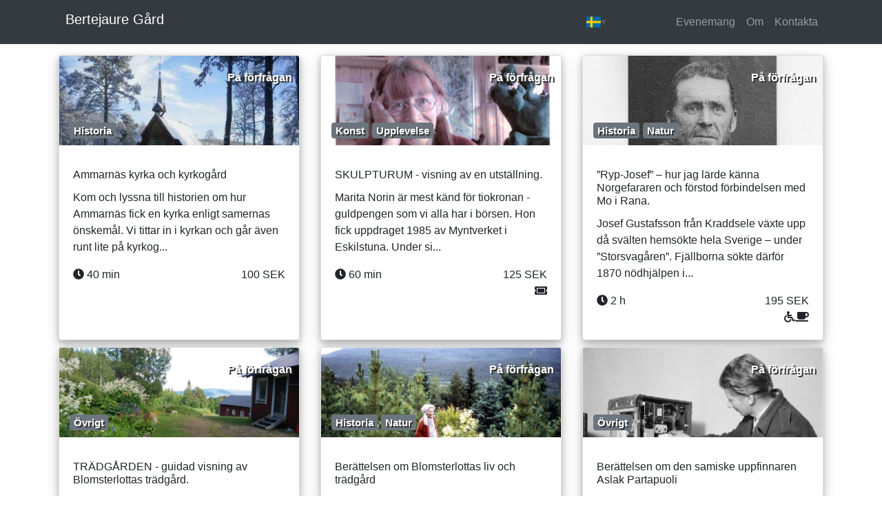

--- FILE ---
content_type: text/html; charset=utf-8
request_url: https://salver.se/organizer/7CPGMT11
body_size: 6354
content:
<!DOCTYPE html><html lang="en"><head>
  <meta charset="utf-8">
  <meta name="apple-itunes-app" content="app-id=1472520096">
  <meta name="viewport" content="width=device-width, initial-scale=1">
  <meta http-equiv="x-ua-compatible" content="IE=edge">
  <meta http-equiv="x-ua-compatible" content="IE=11">
  <title>Salver -boka upplevelser</title>
  <meta name="description" content="Salver är en digital biljettlösning / bokningstjänst för små och stora arrangörer med höga ambitioner.">
	<meta property="og:type" content="website">
	<meta property="og:url" content="https://salver.se/org/7CPGMT11">
	<meta property="og:title" content="Bertejaure Gård">
	<meta property="og:description" content="Urban Berglund är dramapedagogen som flyttade hem till fjällen för att ta över en stugby efter sina föräldrar.  Han har genom åren specialiserat sig på berättelserna om bygden kring fjällbyn Ammarnäs, om några utvalda människoöden och speciella händelser från den plats som idag heter Bertejaure Gård.
Du kan få lära känna Ryp-Josef, som räddade bygden från svälten genom organiserad handel med Norge redan 1881, om Blomster-Lotta som på trettiotalet byggde upp en trädgård i det arktiska klimatet - mot alla odds - och om den samiske uppfinnaren Aslak som på femtiotalet lärde Radiotjänst att hantera TV-kameror inför starten av SVT.
Christina Öster är guiden och berättaren som flyttade från Värmland till Ammarnäs 2019.">
	<meta property="og:image" content="https://salver.se/assets/imgs/rickard-och-linn.jpg">
  <base href="/">
  <link rel="icon" type="image/png" href="assets/favicon.png">
  <script type="text/javascript" src="https://maps.googleapis.com/maps/api/js?v=3.47&amp;key=AIzaSyCQSbBHmKhf_FCVoyYb_K-JJ-Itez0eRcY&amp;libraries=places&amp;map_ids=fad9d68e581ec83b"></script>
    <link rel="stylesheet" href="https://cdnjs.cloudflare.com/ajax/libs/flag-icon-css/4.1.5/css/flag-icons.min.css" integrity="sha512-UwbBNAFoECXUPeDhlKR3zzWU3j8ddKIQQsDOsKhXQGdiB5i3IHEXr9kXx82+gaHigbNKbTDp3VY/G6gZqva6ZQ==" crossorigin="anonymous" referrerpolicy="no-referrer">
  <script src="https://cdnjs.cloudflare.com/ajax/libs/hammer.js/2.0.8/hammer.min.js" integrity="sha512-UXumZrZNiOwnTcZSHLOfcTs0aos2MzBWHXOHOuB0J/R44QB0dwY5JgfbvljXcklVf65Gc4El6RjZ+lnwd2az2g==" crossorigin="anonymous" referrerpolicy="no-referrer"></script>
  <script src="https://cdn.jsdelivr.net/npm/svg-pan-zoom@3.6.1/dist/svg-pan-zoom.min.js"></script>
  <style>
    #browser_support_missing {
      padding-top: 15%;
      position: absolute;
      top: 0px;
      left: 0px;
      display: none;
      text-align: center;
      background: #000a2d;
      color: white;
      width: 100%;
      height: 900px;
    }
  </style>
<link rel="stylesheet" href="styles.2bed4ce26d6f1d4ba12e.css"><style ng-transition="salverwebapp"></style><style ng-transition="salverwebapp">footer[_ngcontent-sc163]{position:absolute;bottom:0;width:100%;height:60px;background-color:#f5f5f5}span.organizer_name[_ngcontent-sc163]{display:inline-block;width:600px;white-space:nowrap;overflow:hidden!important;text-overflow:ellipsis;margin-left:10px}@media only screen and (min-width:120px) and (max-width:320px){span.organizer_name[_ngcontent-sc163]{width:135px;margin-left:2px}}@media only screen and (min-width:320px) and (max-width:400px){span.organizer_name[_ngcontent-sc163]{width:200px;margin-left:4px}}@media only screen and (min-width:400px) and (max-width:480px){span.organizer_name[_ngcontent-sc163]{width:220px;margin-left:2px}}@media only screen and (min-width:480px) and (max-width:576px){span.organizer_name[_ngcontent-sc163]{width:280px;margin-left:3px}}@media only screen and (min-width:576px) and (max-width:1000px){span.organizer_name[_ngcontent-sc163]{width:400px;margin-left:5px}}</style><style ng-transition="salverwebapp">.event_card[_ngcontent-sc164]{transition:transform .3s;overflow:hidden;box-shadow:0 4px 8px 0 rgba(0,0,0,.2),0 6px 20px 0 rgba(0,0,0,.19)}.event_card[_ngcontent-sc164]:hover{transform:scale(1.03);box-shadow:0 4px 8px 0 rgba(0,0,0,.4),0 6px 20px 0 rgba(0,0,0,.38)}.next_occassion_container[_ngcontent-sc164]{position:absolute;left:0;top:10px;padding:10px}.category_and_rating_container[_ngcontent-sc164], .next_occassion_container[_ngcontent-sc164]{width:100%;color:#fff;text-align:right;text-shadow:2px 2px #333;z-index:1000}.category_and_rating_container[_ngcontent-sc164]{margin-top:-50px;padding:15px}.search_overlay[_ngcontent-sc164]{position:absolute;top:0;left:0;width:100%;height:100%;background:#333;color:#fff;opacity:.5;padding-top:15%;display:none}.search_overlay.search_active[_ngcontent-sc164]{display:block}@media only screen and (min-width:320px) and (max-width:576px){#map_search[_ngcontent-sc164]{height:240px}.search_image_container[_ngcontent-sc164]{height:190px}}@media only screen and (min-width:576px) and(max-width:1000px){.search_image_container[_ngcontent-sc164]{height:160px}}@media only screen and (min-width:1000px) and (max-width:1200px){.search_image_container[_ngcontent-sc164]{height:150px}}@media only screen and (min-width:1200px) and (max-width:1700px){.search_image_container[_ngcontent-sc164]{height:130px}}@media only screen and (min-width:1700px){.search_image_container[_ngcontent-sc164]{height:190px}}.search_image_container[_ngcontent-sc164]{width:100%;overflow:hidden;background:#333}.filter_btn[_ngcontent-sc164]{background:#bdbdbd!important;color:#fff;margin-right:3px;margin-bottom:4px}.filter_btn.solid[_ngcontent-sc164]{background:#e4e4ec!important;color:#000}.custom-day[_ngcontent-sc164]{text-align:center;padding:.185rem .25rem;display:inline-block;height:2rem;width:2rem}.custom-day.focused[_ngcontent-sc164]{background-color:#e6e6e6}.custom-day.range[_ngcontent-sc164], .custom-day[_ngcontent-sc164]:hover{background-color:#0275d8;color:#fff}.custom-day.faded[_ngcontent-sc164]{background-color:rgba(2,117,216,.5)}.d-inline-block[_ngcontent-sc164]   .solid[_ngcontent-sc164]{background:#e4e4ec!important;color:#000}.guideondemand[_ngcontent-sc164]{position:absolute;top:20px;left:-45px;transform:rotate(-45deg)}.god_plate[_ngcontent-sc164]{background:#000a2d;padding:5px 40px 1px}.god_plate[_ngcontent-sc164]   p[_ngcontent-sc164]{font-size:12px}.pulsate[_ngcontent-sc164]{text-shadow:0 0 0 0 #000;transform:scale(1);animation:pulse-black 3s infinite}@keyframes pulse-black{0%{transform:scale(.9);text-shadow:0 0 0 0 rgba(0,0,0,.7)}70%{transform:scale(1);text-shadow:0 0 0 10px transparent}to{transform:scale(.9);text-shadow:0 0 0 0 transparent}}p.noticeNotOnMap[_ngcontent-sc164]{margin:0;font-size:14px}</style><style ng-transition="salverwebapp">.select-flags[_ngcontent-sc156]{display:inline-block;position:relative;color:#50575e;text-align:left}.flag-icon-margin-right[_ngcontent-sc156]{margin-right:6px}.country-flag[_ngcontent-sc156]{cursor:pointer;outline:none;white-space:nowrap}.list-country-flags[_ngcontent-sc156]{width:-moz-available;position:absolute;max-height:200px;margin-top:10px;padding:5px;background:#fff;border:1px solid #c7c7c7;overflow:auto;z-index:99999}</style></head>

<body onload="displayBrowserSupport();">
  <app-root _nghost-sc174="" ng-version="10.2.5"><router-outlet _ngcontent-sc174=""></router-outlet><app-organizer-layout _nghost-sc163=""><nav _ngcontent-sc163="" class="navbar navbar-expand-lg navbar-dark bg-dark fixed-top"><div _ngcontent-sc163="" class="container"><a _ngcontent-sc163="" class="navbar-brand" href="/org/7CPGMT11/display"><!----><span _ngcontent-sc163="" class="organizer_name">Bertejaure Gård</span></a><button _ngcontent-sc163="" type="button" data-toggle="collapse" data-target="#navbarResponsive" aria-controls="navbarResponsive" aria-expanded="false" aria-label="Toggle navigation" class="navbar-toggler"><span _ngcontent-sc163="" class="navbar-toggler-icon"></span></button><div _ngcontent-sc163="" id="navbarResponsive" class="collapse navbar-collapse"><div _ngcontent-sc163="" class="pull-right" style="text-align: right; width: 35%;"><ngx-flag-picker _ngcontent-sc163="" _nghost-sc156=""><div _ngcontent-sc156="" class="select-flags"><div _ngcontent-sc156="" tabindex="0" class="country-flag"><span _ngcontent-sc156="" class="flag-icon flag-icon-se"></span><!----><!----><span _ngcontent-sc156="">▾</span><!----></div><!----></div></ngx-flag-picker></div><ul _ngcontent-sc163="" class="navbar-nav ml-auto"><li _ngcontent-sc163="" class="nav-item"><a _ngcontent-sc163="" class="nav-link" href="/org/7CPGMT11/display">Events </a></li><!----><li _ngcontent-sc163="" class="nav-item"><a _ngcontent-sc163="" class="nav-link" href="/org/7CPGMT11/about">About</a></li><li _ngcontent-sc163="" class="nav-item"><a _ngcontent-sc163="" class="nav-link" href="/org/7CPGMT11/contact">Contact</a></li></ul></div><!----><!----></div></nav><div _ngcontent-sc163="" class="container" style="margin-top: 80px;"><router-outlet _ngcontent-sc163=""></router-outlet><app-display-organizer _nghost-sc164=""><!----><div _ngcontent-sc164="" class="row"><div _ngcontent-sc164="" class="col-xs-12 col-sm-6 col-md-6 col-lg-4 col-xl-4 d-flex" style="margin-bottom: 10px;"><div _ngcontent-sc164="" class="card event_card" style="cursor: grab;"><div _ngcontent-sc164="" class="search_image_container"><img _ngcontent-sc164="" alt="Card image cap" style="height: auto; width: 100%;" src="https://api.salver.se/img/walk_images/400w/v6dzbv56oqunns7z4ji6lbt8irq8t74mfmjl4lq7-x400.jpg"></div><div _ngcontent-sc164="" class="next_occassion_container"><!----><!----><!----><div _ngcontent-sc164=""><p _ngcontent-sc164=""><b _ngcontent-sc164="">Upon request</b></p></div><!----></div><!----><!----><!----><div _ngcontent-sc164="" class="category_and_rating_container"><div _ngcontent-sc164="" class="row"><div _ngcontent-sc164="" class="col-8" style="text-align: left;"><h5 _ngcontent-sc164=""><span _ngcontent-sc164="" class="badge badge-secondary" style="margin-right: 5px;">History</span><!----></h5></div><div _ngcontent-sc164="" class="col-4" style="text-align: right;"></div></div></div><div _ngcontent-sc164="" class="card-body"><h6 _ngcontent-sc164="" class="card-title">Ammarnäs kyrka och kyrkogård</h6><p _ngcontent-sc164="" class="card-text">Kom och lyssna till historien om hur Ammarnäs fick en kyrka enligt samernas önskemål. Vi tittar in i kyrkan och går även runt lite på kyrkog...</p><div _ngcontent-sc164="" class="row"><div _ngcontent-sc164="" class="col-8"><span _ngcontent-sc164=""><fa-icon _ngcontent-sc164="" class="ng-fa-icon"><svg role="img" aria-hidden="true" focusable="false" data-prefix="fas" data-icon="clock" class="svg-inline--fa fa-clock fa-w-16" xmlns="http://www.w3.org/2000/svg" viewBox="0 0 512 512"><path fill="currentColor" d="M256,8C119,8,8,119,8,256S119,504,256,504,504,393,504,256,393,8,256,8Zm92.49,313h0l-20,25a16,16,0,0,1-22.49,2.5h0l-67-49.72a40,40,0,0,1-15-31.23V112a16,16,0,0,1,16-16h32a16,16,0,0,1,16,16V256l58,42.5A16,16,0,0,1,348.49,321Z"></path></svg></fa-icon> 40 min </span></div><div _ngcontent-sc164="" class="col-4" style="text-align: right;"><!----><span _ngcontent-sc164="">100 SEK</span><!----><!----><br _ngcontent-sc164=""><!----><!----><!----><!----><!----><!----></div></div></div></div><br _ngcontent-sc164=""></div><div _ngcontent-sc164="" class="col-xs-12 col-sm-6 col-md-6 col-lg-4 col-xl-4 d-flex" style="margin-bottom: 10px;"><div _ngcontent-sc164="" class="card event_card" style="cursor: grab;"><div _ngcontent-sc164="" class="search_image_container"><img _ngcontent-sc164="" alt="Card image cap" style="height: auto; width: 100%;" src="https://api.salver.se/img/walk_images/400w/o6u19lkb3h7oiw8o4cmaf37z1uxig6wxq2mbgurr-x400.jpg"></div><div _ngcontent-sc164="" class="next_occassion_container"><!----><!----><!----><div _ngcontent-sc164=""><p _ngcontent-sc164=""><b _ngcontent-sc164="">Upon request</b></p></div><!----></div><!----><!----><!----><div _ngcontent-sc164="" class="category_and_rating_container"><div _ngcontent-sc164="" class="row"><div _ngcontent-sc164="" class="col-8" style="text-align: left;"><h5 _ngcontent-sc164=""><span _ngcontent-sc164="" class="badge badge-secondary" style="margin-right: 5px;">Art</span><span _ngcontent-sc164="" class="badge badge-secondary">Upplevelse</span><!----></h5></div><div _ngcontent-sc164="" class="col-4" style="text-align: right;"></div></div></div><div _ngcontent-sc164="" class="card-body"><h6 _ngcontent-sc164="" class="card-title">SKULPTURUM - visning av en utställning.</h6><p _ngcontent-sc164="" class="card-text">Marita Norin är mest känd för tiokronan - guldpengen som vi alla har i börsen. Hon fick uppdraget 1985 av Myntverket i Eskilstuna. 
Under si...</p><div _ngcontent-sc164="" class="row"><div _ngcontent-sc164="" class="col-8"><span _ngcontent-sc164=""><fa-icon _ngcontent-sc164="" class="ng-fa-icon"><svg role="img" aria-hidden="true" focusable="false" data-prefix="fas" data-icon="clock" class="svg-inline--fa fa-clock fa-w-16" xmlns="http://www.w3.org/2000/svg" viewBox="0 0 512 512"><path fill="currentColor" d="M256,8C119,8,8,119,8,256S119,504,256,504,504,393,504,256,393,8,256,8Zm92.49,313h0l-20,25a16,16,0,0,1-22.49,2.5h0l-67-49.72a40,40,0,0,1-15-31.23V112a16,16,0,0,1,16-16h32a16,16,0,0,1,16,16V256l58,42.5A16,16,0,0,1,348.49,321Z"></path></svg></fa-icon> 60 min </span></div><div _ngcontent-sc164="" class="col-4" style="text-align: right;"><!----><span _ngcontent-sc164="">125 SEK</span><!----><!----><br _ngcontent-sc164=""><!----><!----><fa-icon _ngcontent-sc164="" class="ng-fa-icon walk_extras"><svg role="img" aria-hidden="true" focusable="false" data-prefix="fas" data-icon="ticket-alt" class="svg-inline--fa fa-ticket-alt fa-w-18" xmlns="http://www.w3.org/2000/svg" viewBox="0 0 576 512"><path fill="currentColor" d="M128 160h320v192H128V160zm400 96c0 26.51 21.49 48 48 48v96c0 26.51-21.49 48-48 48H48c-26.51 0-48-21.49-48-48v-96c26.51 0 48-21.49 48-48s-21.49-48-48-48v-96c0-26.51 21.49-48 48-48h480c26.51 0 48 21.49 48 48v96c-26.51 0-48 21.49-48 48zm-48-104c0-13.255-10.745-24-24-24H120c-13.255 0-24 10.745-24 24v208c0 13.255 10.745 24 24 24h336c13.255 0 24-10.745 24-24V152z"></path></svg></fa-icon><!----><!----><!----><!----></div></div></div></div><br _ngcontent-sc164=""></div><div _ngcontent-sc164="" class="col-xs-12 col-sm-6 col-md-6 col-lg-4 col-xl-4 d-flex" style="margin-bottom: 10px;"><div _ngcontent-sc164="" class="card event_card" style="cursor: grab;"><div _ngcontent-sc164="" class="search_image_container"><img _ngcontent-sc164="" alt="Card image cap" style="height: auto; width: 100%;" src="https://api.salver.se/img/walk_images/400w/o35op30n6uddnz4arar1ykixvtk9vuullezsja5e-x400.jpg"></div><div _ngcontent-sc164="" class="next_occassion_container"><!----><!----><!----><div _ngcontent-sc164=""><p _ngcontent-sc164=""><b _ngcontent-sc164="">Upon request</b></p></div><!----></div><!----><!----><!----><div _ngcontent-sc164="" class="category_and_rating_container"><div _ngcontent-sc164="" class="row"><div _ngcontent-sc164="" class="col-8" style="text-align: left;"><h5 _ngcontent-sc164=""><span _ngcontent-sc164="" class="badge badge-secondary" style="margin-right: 5px;">History</span><span _ngcontent-sc164="" class="badge badge-secondary">Nature</span><!----></h5></div><div _ngcontent-sc164="" class="col-4" style="text-align: right;"></div></div></div><div _ngcontent-sc164="" class="card-body"><h6 _ngcontent-sc164="" class="card-title">”Ryp-Josef” – hur jag lärde känna Norgefararen och förstod förbindelsen med Mo i Rana. </h6><p _ngcontent-sc164="" class="card-text">Josef Gustafsson från Kraddsele växte upp då svälten hemsökte hela Sverige – under ”Storsvagåren”. Fjällborna sökte därför 1870 nödhjälpen i...</p><div _ngcontent-sc164="" class="row"><div _ngcontent-sc164="" class="col-8"><span _ngcontent-sc164=""><fa-icon _ngcontent-sc164="" class="ng-fa-icon"><svg role="img" aria-hidden="true" focusable="false" data-prefix="fas" data-icon="clock" class="svg-inline--fa fa-clock fa-w-16" xmlns="http://www.w3.org/2000/svg" viewBox="0 0 512 512"><path fill="currentColor" d="M256,8C119,8,8,119,8,256S119,504,256,504,504,393,504,256,393,8,256,8Zm92.49,313h0l-20,25a16,16,0,0,1-22.49,2.5h0l-67-49.72a40,40,0,0,1-15-31.23V112a16,16,0,0,1,16-16h32a16,16,0,0,1,16,16V256l58,42.5A16,16,0,0,1,348.49,321Z"></path></svg></fa-icon> 2 h </span></div><div _ngcontent-sc164="" class="col-4" style="text-align: right;"><!----><span _ngcontent-sc164="">195 SEK</span><!----><!----><br _ngcontent-sc164=""><fa-icon _ngcontent-sc164="" class="ng-fa-icon walk_extras"><svg role="img" aria-hidden="true" focusable="false" data-prefix="fas" data-icon="wheelchair" class="svg-inline--fa fa-wheelchair fa-w-16" xmlns="http://www.w3.org/2000/svg" viewBox="0 0 512 512"><path fill="currentColor" d="M496.101 385.669l14.227 28.663c3.929 7.915.697 17.516-7.218 21.445l-65.465 32.886c-16.049 7.967-35.556 1.194-43.189-15.055L331.679 320H192c-15.925 0-29.426-11.71-31.679-27.475C126.433 55.308 128.38 70.044 128 64c0-36.358 30.318-65.635 67.052-63.929 33.271 1.545 60.048 28.905 60.925 62.201.868 32.933-23.152 60.423-54.608 65.039l4.67 32.69H336c8.837 0 16 7.163 16 16v32c0 8.837-7.163 16-16 16H215.182l4.572 32H352a32 32 0 0 1 28.962 18.392L438.477 396.8l36.178-18.349c7.915-3.929 17.517-.697 21.446 7.218zM311.358 352h-24.506c-7.788 54.204-54.528 96-110.852 96-61.757 0-112-50.243-112-112 0-41.505 22.694-77.809 56.324-97.156-3.712-25.965-6.844-47.86-9.488-66.333C45.956 198.464 0 261.963 0 336c0 97.047 78.953 176 176 176 71.87 0 133.806-43.308 161.11-105.192L311.358 352z"></path></svg></fa-icon><!----><!----><!----><!----><!----><fa-icon _ngcontent-sc164="" class="ng-fa-icon walk_extras"><svg role="img" aria-hidden="true" focusable="false" data-prefix="fas" data-icon="coffee" class="svg-inline--fa fa-coffee fa-w-20" xmlns="http://www.w3.org/2000/svg" viewBox="0 0 640 512"><path fill="currentColor" d="M192 384h192c53 0 96-43 96-96h32c70.6 0 128-57.4 128-128S582.6 32 512 32H120c-13.3 0-24 10.7-24 24v232c0 53 43 96 96 96zM512 96c35.3 0 64 28.7 64 64s-28.7 64-64 64h-32V96h32zm47.7 384H48.3c-47.6 0-61-64-36-64h583.3c25 0 11.8 64-35.9 64z"></path></svg></fa-icon><!----></div></div></div></div><br _ngcontent-sc164=""></div><div _ngcontent-sc164="" class="col-xs-12 col-sm-6 col-md-6 col-lg-4 col-xl-4 d-flex" style="margin-bottom: 10px;"><div _ngcontent-sc164="" class="card event_card" style="cursor: grab;"><div _ngcontent-sc164="" class="search_image_container"><img _ngcontent-sc164="" alt="Card image cap" style="height: auto; width: 100%;" src="https://api.salver.se/img/walk_images/400w/zkqsgwpitq98sgscaqotjhrpy832ury3g5g3lzmx-x400.jpg"></div><div _ngcontent-sc164="" class="next_occassion_container"><!----><!----><!----><div _ngcontent-sc164=""><p _ngcontent-sc164=""><b _ngcontent-sc164="">Upon request</b></p></div><!----></div><!----><!----><!----><div _ngcontent-sc164="" class="category_and_rating_container"><div _ngcontent-sc164="" class="row"><div _ngcontent-sc164="" class="col-8" style="text-align: left;"><h5 _ngcontent-sc164=""><span _ngcontent-sc164="" class="badge badge-secondary" style="margin-right: 5px;">Other</span><!----></h5></div><div _ngcontent-sc164="" class="col-4" style="text-align: right;"></div></div></div><div _ngcontent-sc164="" class="card-body"><h6 _ngcontent-sc164="" class="card-title">TRÄDGÅRDEN - guidad visning av Blomsterlottas trädgård.</h6><p _ngcontent-sc164="" class="card-text">Blomsterlottas Trädgård - under trettio år ett utflyktsmål dit människor kom för att se på växter från hela världen. Under fyrtio år igenvux...</p><div _ngcontent-sc164="" class="row"><div _ngcontent-sc164="" class="col-8"><span _ngcontent-sc164=""><fa-icon _ngcontent-sc164="" class="ng-fa-icon"><svg role="img" aria-hidden="true" focusable="false" data-prefix="fas" data-icon="clock" class="svg-inline--fa fa-clock fa-w-16" xmlns="http://www.w3.org/2000/svg" viewBox="0 0 512 512"><path fill="currentColor" d="M256,8C119,8,8,119,8,256S119,504,256,504,504,393,504,256,393,8,256,8Zm92.49,313h0l-20,25a16,16,0,0,1-22.49,2.5h0l-67-49.72a40,40,0,0,1-15-31.23V112a16,16,0,0,1,16-16h32a16,16,0,0,1,16,16V256l58,42.5A16,16,0,0,1,348.49,321Z"></path></svg></fa-icon> 2 h </span></div><div _ngcontent-sc164="" class="col-4" style="text-align: right;"><img _ngcontent-sc164="" src="assets/icon/crown.svg" alt="Kiwi standing on oval" width="36" height="36"><!----><span _ngcontent-sc164="">150 SEK</span><!----><!----><br _ngcontent-sc164=""><!----><!----><fa-icon _ngcontent-sc164="" class="ng-fa-icon walk_extras"><svg role="img" aria-hidden="true" focusable="false" data-prefix="fas" data-icon="ticket-alt" class="svg-inline--fa fa-ticket-alt fa-w-18" xmlns="http://www.w3.org/2000/svg" viewBox="0 0 576 512"><path fill="currentColor" d="M128 160h320v192H128V160zm400 96c0 26.51 21.49 48 48 48v96c0 26.51-21.49 48-48 48H48c-26.51 0-48-21.49-48-48v-96c26.51 0 48-21.49 48-48s-21.49-48-48-48v-96c0-26.51 21.49-48 48-48h480c26.51 0 48 21.49 48 48v96c-26.51 0-48 21.49-48 48zm-48-104c0-13.255-10.745-24-24-24H120c-13.255 0-24 10.745-24 24v208c0 13.255 10.745 24 24 24h336c13.255 0 24-10.745 24-24V152z"></path></svg></fa-icon><!----><!----><!----><!----></div></div></div></div><br _ngcontent-sc164=""></div><div _ngcontent-sc164="" class="col-xs-12 col-sm-6 col-md-6 col-lg-4 col-xl-4 d-flex" style="margin-bottom: 10px;"><div _ngcontent-sc164="" class="card event_card" style="cursor: grab;"><div _ngcontent-sc164="" class="search_image_container"><img _ngcontent-sc164="" alt="Card image cap" style="height: auto; width: 100%;" src="https://api.salver.se/img/walk_images/400w/o52q8rn10lrx8t1mghvoc5upzmbq5reacdusb0uu-x400.jpg"></div><div _ngcontent-sc164="" class="next_occassion_container"><!----><!----><!----><div _ngcontent-sc164=""><p _ngcontent-sc164=""><b _ngcontent-sc164="">Upon request</b></p></div><!----></div><!----><!----><!----><div _ngcontent-sc164="" class="category_and_rating_container"><div _ngcontent-sc164="" class="row"><div _ngcontent-sc164="" class="col-8" style="text-align: left;"><h5 _ngcontent-sc164=""><span _ngcontent-sc164="" class="badge badge-secondary" style="margin-right: 5px;">History</span><span _ngcontent-sc164="" class="badge badge-secondary">Nature</span><!----></h5></div><div _ngcontent-sc164="" class="col-4" style="text-align: right;"></div></div></div><div _ngcontent-sc164="" class="card-body"><h6 _ngcontent-sc164="" class="card-title">Berättelsen om Blomsterlottas liv och trädgård</h6><p _ngcontent-sc164="" class="card-text">Charlotta Stenmark flyttade från Tärnafjällen till Ammarnäs för att gifta sig och bilda familj. Hon blev Charlotta Berglund och levde lyckli...</p><div _ngcontent-sc164="" class="row"><div _ngcontent-sc164="" class="col-8"><span _ngcontent-sc164=""><fa-icon _ngcontent-sc164="" class="ng-fa-icon"><svg role="img" aria-hidden="true" focusable="false" data-prefix="fas" data-icon="clock" class="svg-inline--fa fa-clock fa-w-16" xmlns="http://www.w3.org/2000/svg" viewBox="0 0 512 512"><path fill="currentColor" d="M256,8C119,8,8,119,8,256S119,504,256,504,504,393,504,256,393,8,256,8Zm92.49,313h0l-20,25a16,16,0,0,1-22.49,2.5h0l-67-49.72a40,40,0,0,1-15-31.23V112a16,16,0,0,1,16-16h32a16,16,0,0,1,16,16V256l58,42.5A16,16,0,0,1,348.49,321Z"></path></svg></fa-icon> 1h 30 min </span></div><div _ngcontent-sc164="" class="col-4" style="text-align: right;"><!----><span _ngcontent-sc164="">195 SEK</span><!----><!----><br _ngcontent-sc164=""><fa-icon _ngcontent-sc164="" class="ng-fa-icon walk_extras"><svg role="img" aria-hidden="true" focusable="false" data-prefix="fas" data-icon="wheelchair" class="svg-inline--fa fa-wheelchair fa-w-16" xmlns="http://www.w3.org/2000/svg" viewBox="0 0 512 512"><path fill="currentColor" d="M496.101 385.669l14.227 28.663c3.929 7.915.697 17.516-7.218 21.445l-65.465 32.886c-16.049 7.967-35.556 1.194-43.189-15.055L331.679 320H192c-15.925 0-29.426-11.71-31.679-27.475C126.433 55.308 128.38 70.044 128 64c0-36.358 30.318-65.635 67.052-63.929 33.271 1.545 60.048 28.905 60.925 62.201.868 32.933-23.152 60.423-54.608 65.039l4.67 32.69H336c8.837 0 16 7.163 16 16v32c0 8.837-7.163 16-16 16H215.182l4.572 32H352a32 32 0 0 1 28.962 18.392L438.477 396.8l36.178-18.349c7.915-3.929 17.517-.697 21.446 7.218zM311.358 352h-24.506c-7.788 54.204-54.528 96-110.852 96-61.757 0-112-50.243-112-112 0-41.505 22.694-77.809 56.324-97.156-3.712-25.965-6.844-47.86-9.488-66.333C45.956 198.464 0 261.963 0 336c0 97.047 78.953 176 176 176 71.87 0 133.806-43.308 161.11-105.192L311.358 352z"></path></svg></fa-icon><!----><!----><fa-icon _ngcontent-sc164="" class="ng-fa-icon walk_extras"><svg role="img" aria-hidden="true" focusable="false" data-prefix="fas" data-icon="ticket-alt" class="svg-inline--fa fa-ticket-alt fa-w-18" xmlns="http://www.w3.org/2000/svg" viewBox="0 0 576 512"><path fill="currentColor" d="M128 160h320v192H128V160zm400 96c0 26.51 21.49 48 48 48v96c0 26.51-21.49 48-48 48H48c-26.51 0-48-21.49-48-48v-96c26.51 0 48-21.49 48-48s-21.49-48-48-48v-96c0-26.51 21.49-48 48-48h480c26.51 0 48 21.49 48 48v96c-26.51 0-48 21.49-48 48zm-48-104c0-13.255-10.745-24-24-24H120c-13.255 0-24 10.745-24 24v208c0 13.255 10.745 24 24 24h336c13.255 0 24-10.745 24-24V152z"></path></svg></fa-icon><!----><!----><!----><fa-icon _ngcontent-sc164="" class="ng-fa-icon walk_extras"><svg role="img" aria-hidden="true" focusable="false" data-prefix="fas" data-icon="coffee" class="svg-inline--fa fa-coffee fa-w-20" xmlns="http://www.w3.org/2000/svg" viewBox="0 0 640 512"><path fill="currentColor" d="M192 384h192c53 0 96-43 96-96h32c70.6 0 128-57.4 128-128S582.6 32 512 32H120c-13.3 0-24 10.7-24 24v232c0 53 43 96 96 96zM512 96c35.3 0 64 28.7 64 64s-28.7 64-64 64h-32V96h32zm47.7 384H48.3c-47.6 0-61-64-36-64h583.3c25 0 11.8 64-35.9 64z"></path></svg></fa-icon><!----></div></div></div></div><br _ngcontent-sc164=""></div><div _ngcontent-sc164="" class="col-xs-12 col-sm-6 col-md-6 col-lg-4 col-xl-4 d-flex" style="margin-bottom: 10px;"><div _ngcontent-sc164="" class="card event_card" style="cursor: grab;"><div _ngcontent-sc164="" class="search_image_container"><img _ngcontent-sc164="" alt="Card image cap" style="height: auto; width: 100%;" src="https://api.salver.se/img/walk_images/400w/z7givc2zp1stthq8cj8wnlukkdnnctuam0caiz6h-x400.jpg"></div><div _ngcontent-sc164="" class="next_occassion_container"><!----><!----><!----><div _ngcontent-sc164=""><p _ngcontent-sc164=""><b _ngcontent-sc164="">Upon request</b></p></div><!----></div><!----><!----><!----><div _ngcontent-sc164="" class="category_and_rating_container"><div _ngcontent-sc164="" class="row"><div _ngcontent-sc164="" class="col-8" style="text-align: left;"><h5 _ngcontent-sc164=""><span _ngcontent-sc164="" class="badge badge-secondary" style="margin-right: 5px;">Other</span><!----></h5></div><div _ngcontent-sc164="" class="col-4" style="text-align: right;"></div></div></div><div _ngcontent-sc164="" class="card-body"><h6 _ngcontent-sc164="" class="card-title">Berättelsen om den samiske uppfinnaren Aslak Partapuoli</h6><p _ngcontent-sc164="" class="card-text">Aslak Partapuoli kom till Ammarnäs på grund av statens tvångsförflyttningar av samefamiljer från nordligaste Sverige till vårt område. Han v...</p><div _ngcontent-sc164="" class="row"><div _ngcontent-sc164="" class="col-8"><span _ngcontent-sc164=""><fa-icon _ngcontent-sc164="" class="ng-fa-icon"><svg role="img" aria-hidden="true" focusable="false" data-prefix="fas" data-icon="clock" class="svg-inline--fa fa-clock fa-w-16" xmlns="http://www.w3.org/2000/svg" viewBox="0 0 512 512"><path fill="currentColor" d="M256,8C119,8,8,119,8,256S119,504,256,504,504,393,504,256,393,8,256,8Zm92.49,313h0l-20,25a16,16,0,0,1-22.49,2.5h0l-67-49.72a40,40,0,0,1-15-31.23V112a16,16,0,0,1,16-16h32a16,16,0,0,1,16,16V256l58,42.5A16,16,0,0,1,348.49,321Z"></path></svg></fa-icon> 2 h </span></div><div _ngcontent-sc164="" class="col-4" style="text-align: right;"><!----><span _ngcontent-sc164="">195 SEK</span><!----><!----><br _ngcontent-sc164=""><fa-icon _ngcontent-sc164="" class="ng-fa-icon walk_extras"><svg role="img" aria-hidden="true" focusable="false" data-prefix="fas" data-icon="wheelchair" class="svg-inline--fa fa-wheelchair fa-w-16" xmlns="http://www.w3.org/2000/svg" viewBox="0 0 512 512"><path fill="currentColor" d="M496.101 385.669l14.227 28.663c3.929 7.915.697 17.516-7.218 21.445l-65.465 32.886c-16.049 7.967-35.556 1.194-43.189-15.055L331.679 320H192c-15.925 0-29.426-11.71-31.679-27.475C126.433 55.308 128.38 70.044 128 64c0-36.358 30.318-65.635 67.052-63.929 33.271 1.545 60.048 28.905 60.925 62.201.868 32.933-23.152 60.423-54.608 65.039l4.67 32.69H336c8.837 0 16 7.163 16 16v32c0 8.837-7.163 16-16 16H215.182l4.572 32H352a32 32 0 0 1 28.962 18.392L438.477 396.8l36.178-18.349c7.915-3.929 17.517-.697 21.446 7.218zM311.358 352h-24.506c-7.788 54.204-54.528 96-110.852 96-61.757 0-112-50.243-112-112 0-41.505 22.694-77.809 56.324-97.156-3.712-25.965-6.844-47.86-9.488-66.333C45.956 198.464 0 261.963 0 336c0 97.047 78.953 176 176 176 71.87 0 133.806-43.308 161.11-105.192L311.358 352z"></path></svg></fa-icon><!----><!----><!----><!----><!----><fa-icon _ngcontent-sc164="" class="ng-fa-icon walk_extras"><svg role="img" aria-hidden="true" focusable="false" data-prefix="fas" data-icon="coffee" class="svg-inline--fa fa-coffee fa-w-20" xmlns="http://www.w3.org/2000/svg" viewBox="0 0 640 512"><path fill="currentColor" d="M192 384h192c53 0 96-43 96-96h32c70.6 0 128-57.4 128-128S582.6 32 512 32H120c-13.3 0-24 10.7-24 24v232c0 53 43 96 96 96zM512 96c35.3 0 64 28.7 64 64s-28.7 64-64 64h-32V96h32zm47.7 384H48.3c-47.6 0-61-64-36-64h583.3c25 0 11.8 64-35.9 64z"></path></svg></fa-icon><!----></div></div></div></div><br _ngcontent-sc164=""></div><div _ngcontent-sc164="" class="col-xs-12 col-sm-6 col-md-6 col-lg-4 col-xl-4 d-flex" style="margin-bottom: 10px;"><div _ngcontent-sc164="" class="card event_card" style="cursor: grab;"><div _ngcontent-sc164="" class="search_image_container"><img _ngcontent-sc164="" alt="Card image cap" style="height: auto; width: 100%;" src="https://api.salver.se/img/walk_images/400w/unr4ic5bfekdwelwfppilel0znvulr774w546eaf-x400.jpg"></div><div _ngcontent-sc164="" class="next_occassion_container"><!----><!----><!----><div _ngcontent-sc164=""><p _ngcontent-sc164=""><b _ngcontent-sc164="">Upon request</b></p></div><!----></div><!----><!----><!----><div _ngcontent-sc164="" class="category_and_rating_container"><div _ngcontent-sc164="" class="row"><div _ngcontent-sc164="" class="col-8" style="text-align: left;"><h5 _ngcontent-sc164=""><span _ngcontent-sc164="" class="badge badge-secondary" style="margin-right: 5px;">Art</span><span _ngcontent-sc164="" class="badge badge-secondary">Upplevelse</span><!----></h5></div><div _ngcontent-sc164="" class="col-4" style="text-align: right;"></div></div></div><div _ngcontent-sc164="" class="card-body"><h6 _ngcontent-sc164="" class="card-title">Berättelsen om Konstnären Marita Norin - Förändring är möjlig!</h6><p _ngcontent-sc164="" class="card-text">Marita Norin var konstnären bakom vår svenska tiokrona, så vi har alla hållit i något som hon har skapat. Hon gjorde designen till myntet re...</p><div _ngcontent-sc164="" class="row"><div _ngcontent-sc164="" class="col-8"><span _ngcontent-sc164=""><fa-icon _ngcontent-sc164="" class="ng-fa-icon"><svg role="img" aria-hidden="true" focusable="false" data-prefix="fas" data-icon="clock" class="svg-inline--fa fa-clock fa-w-16" xmlns="http://www.w3.org/2000/svg" viewBox="0 0 512 512"><path fill="currentColor" d="M256,8C119,8,8,119,8,256S119,504,256,504,504,393,504,256,393,8,256,8Zm92.49,313h0l-20,25a16,16,0,0,1-22.49,2.5h0l-67-49.72a40,40,0,0,1-15-31.23V112a16,16,0,0,1,16-16h32a16,16,0,0,1,16,16V256l58,42.5A16,16,0,0,1,348.49,321Z"></path></svg></fa-icon> 2 h </span></div><div _ngcontent-sc164="" class="col-4" style="text-align: right;"><!----><span _ngcontent-sc164="">195 SEK</span><!----><!----><br _ngcontent-sc164=""><fa-icon _ngcontent-sc164="" class="ng-fa-icon walk_extras"><svg role="img" aria-hidden="true" focusable="false" data-prefix="fas" data-icon="wheelchair" class="svg-inline--fa fa-wheelchair fa-w-16" xmlns="http://www.w3.org/2000/svg" viewBox="0 0 512 512"><path fill="currentColor" d="M496.101 385.669l14.227 28.663c3.929 7.915.697 17.516-7.218 21.445l-65.465 32.886c-16.049 7.967-35.556 1.194-43.189-15.055L331.679 320H192c-15.925 0-29.426-11.71-31.679-27.475C126.433 55.308 128.38 70.044 128 64c0-36.358 30.318-65.635 67.052-63.929 33.271 1.545 60.048 28.905 60.925 62.201.868 32.933-23.152 60.423-54.608 65.039l4.67 32.69H336c8.837 0 16 7.163 16 16v32c0 8.837-7.163 16-16 16H215.182l4.572 32H352a32 32 0 0 1 28.962 18.392L438.477 396.8l36.178-18.349c7.915-3.929 17.517-.697 21.446 7.218zM311.358 352h-24.506c-7.788 54.204-54.528 96-110.852 96-61.757 0-112-50.243-112-112 0-41.505 22.694-77.809 56.324-97.156-3.712-25.965-6.844-47.86-9.488-66.333C45.956 198.464 0 261.963 0 336c0 97.047 78.953 176 176 176 71.87 0 133.806-43.308 161.11-105.192L311.358 352z"></path></svg></fa-icon><!----><!----><!----><!----><!----><fa-icon _ngcontent-sc164="" class="ng-fa-icon walk_extras"><svg role="img" aria-hidden="true" focusable="false" data-prefix="fas" data-icon="coffee" class="svg-inline--fa fa-coffee fa-w-20" xmlns="http://www.w3.org/2000/svg" viewBox="0 0 640 512"><path fill="currentColor" d="M192 384h192c53 0 96-43 96-96h32c70.6 0 128-57.4 128-128S582.6 32 512 32H120c-13.3 0-24 10.7-24 24v232c0 53 43 96 96 96zM512 96c35.3 0 64 28.7 64 64s-28.7 64-64 64h-32V96h32zm47.7 384H48.3c-47.6 0-61-64-36-64h583.3c25 0 11.8 64-35.9 64z"></path></svg></fa-icon><!----></div></div></div></div><br _ngcontent-sc164=""></div><div _ngcontent-sc164="" class="col-xs-12 col-sm-6 col-md-6 col-lg-4 col-xl-4 d-flex" style="margin-bottom: 10px;"><div _ngcontent-sc164="" class="card event_card" style="cursor: grab;"><div _ngcontent-sc164="" class="search_image_container"><img _ngcontent-sc164="" alt="Card image cap" style="height: auto; width: 100%;" src="https://api.salver.se/img/walk_images/400w/ir1dhl8lhpir7xfxju7kr5uu6fu9xcb1gbihf60s-x400.jpg"></div><div _ngcontent-sc164="" class="next_occassion_container"><!----><!----><!----><div _ngcontent-sc164=""><p _ngcontent-sc164=""><b _ngcontent-sc164="">Upon request</b></p></div><!----></div><!----><!----><!----><div _ngcontent-sc164="" class="category_and_rating_container"><div _ngcontent-sc164="" class="row"><div _ngcontent-sc164="" class="col-8" style="text-align: left;"><h5 _ngcontent-sc164=""><span _ngcontent-sc164="" class="badge badge-secondary" style="margin-right: 5px;">History</span><span _ngcontent-sc164="" class="badge badge-secondary">Upplevelse</span><!----></h5></div><div _ngcontent-sc164="" class="col-4" style="text-align: right;"></div></div></div><div _ngcontent-sc164="" class="card-body"><h6 _ngcontent-sc164="" class="card-title">Fjällbyn och hållbarheten - kulturhistorisk vandring i Ammarnäs.</h6><p _ngcontent-sc164="" class="card-text">Fjällbyn Ammarnäs uppstod som en bondby i Lappland vid 1800-talets början och när samerna beslutade att kyrkan skulle placeras här, föddes s...</p><div _ngcontent-sc164="" class="row"><div _ngcontent-sc164="" class="col-8"><span _ngcontent-sc164=""><fa-icon _ngcontent-sc164="" class="ng-fa-icon"><svg role="img" aria-hidden="true" focusable="false" data-prefix="fas" data-icon="clock" class="svg-inline--fa fa-clock fa-w-16" xmlns="http://www.w3.org/2000/svg" viewBox="0 0 512 512"><path fill="currentColor" d="M256,8C119,8,8,119,8,256S119,504,256,504,504,393,504,256,393,8,256,8Zm92.49,313h0l-20,25a16,16,0,0,1-22.49,2.5h0l-67-49.72a40,40,0,0,1-15-31.23V112a16,16,0,0,1,16-16h32a16,16,0,0,1,16,16V256l58,42.5A16,16,0,0,1,348.49,321Z"></path></svg></fa-icon> 1h 30 min </span></div><div _ngcontent-sc164="" class="col-4" style="text-align: right;"><!----><span _ngcontent-sc164="">150 SEK</span><!----><!----><br _ngcontent-sc164=""><!----><!----><!----><!----><!----><!----></div></div></div></div><br _ngcontent-sc164=""></div><!----></div><!----></app-display-organizer><!----></div></app-organizer-layout><!----><app-google-analytics-gtag _ngcontent-sc174=""></app-google-analytics-gtag></app-root>
  <script>
    function displayBrowserSupport(){
      var elem = document.getElementById("browser_support_missing");
      if(elem != null){
        elem.style.display = "block";
        elem.height = window.height +"px";
      }
    }
  </script>
  <script src="https://js.stripe.com/v3/"></script>
<script src="runtime.acf0dec4155e77772545.js" defer=""></script><script src="polyfills.9437b6dbb457322a934b.js" defer=""></script><script src="scripts.ff1aa1b37e9c237118c4.js" defer=""></script><script src="main.6fd8661d614423e2f9fd.js" defer=""></script>

</body></html>

--- FILE ---
content_type: text/html; charset=utf-8
request_url: https://api.salver.se/teams/get_by_linkname/7CPGMT11
body_size: 594
content:
{"id":210,"linkname":"7CPGMT11","gift_vouchers_active":0,"name":"Bertejaure Gård","info":"Urban Berglund är dramapedagogen som flyttade hem till fjällen för att ta över en stugby efter sina föräldrar.  Han har genom åren specialiserat sig på berättelserna om bygden kring fjällbyn Ammarnäs, om några utvalda människoöden och speciella händelser från den plats som idag heter Bertejaure Gård.\nDu kan få lära känna Ryp-Josef, som räddade bygden från svälten genom organiserad handel med Norge redan 1881, om Blomster-Lotta som på trettiotalet byggde upp en trädgård i det arktiska klimatet - mot alla odds - och om den samiske uppfinnaren Aslak som på femtiotalet lärde Radiotjänst att hantera TV-kameror inför starten av SVT.\nChristina Öster är guiden och berättaren som flyttade från Värmland till Ammarnäs 2019.","email":"orden@bertejaure.se","phone":"0706110301","website":"https://www.bertejaure.se/","logo":null,"cover_image":null,"address_street":"Beföringsvägen 16","address_zip":"92495","address_city":"Ammarnäs","styles":null,"sorting_option":"next_occasion"}

--- FILE ---
content_type: text/html; charset=utf-8
request_url: https://api.salver.se/teams/get_by_linkname/7CPGMT11
body_size: 594
content:
{"id":210,"linkname":"7CPGMT11","gift_vouchers_active":0,"name":"Bertejaure Gård","info":"Urban Berglund är dramapedagogen som flyttade hem till fjällen för att ta över en stugby efter sina föräldrar.  Han har genom åren specialiserat sig på berättelserna om bygden kring fjällbyn Ammarnäs, om några utvalda människoöden och speciella händelser från den plats som idag heter Bertejaure Gård.\nDu kan få lära känna Ryp-Josef, som räddade bygden från svälten genom organiserad handel med Norge redan 1881, om Blomster-Lotta som på trettiotalet byggde upp en trädgård i det arktiska klimatet - mot alla odds - och om den samiske uppfinnaren Aslak som på femtiotalet lärde Radiotjänst att hantera TV-kameror inför starten av SVT.\nChristina Öster är guiden och berättaren som flyttade från Värmland till Ammarnäs 2019.","email":"orden@bertejaure.se","phone":"0706110301","website":"https://www.bertejaure.se/","logo":null,"cover_image":null,"address_street":"Beföringsvägen 16","address_zip":"92495","address_city":"Ammarnäs","styles":null,"sorting_option":"next_occasion"}

--- FILE ---
content_type: text/html; charset=utf-8
request_url: https://api.salver.se/walks/search_tour
body_size: 6078
content:
{"walks":[{"id":808,"title":"Ammarnäs kyrka och kyrkogård","description":"Kom och lyssna till historien om hur Ammarnäs fick en kyrka enligt samernas önskemål. Vi tittar in i kyrkan och går även runt lite på kyrkogården för att höra om några speciella händelser och personer i Ammarnäs historia. \nAv avgiftens 100kr går 25kr till församlingens arbete.","next_occassion":null,"next_occassion_time_started":null,"next_occassion_sorting":"2030-01-01 00:00:00","standard_price":100,"prices":[{"id":1510,"walk_id":808,"walk_price_group_id":null,"sort_order":0,"user_id":919,"nr_of_spots":1,"max_nr_of_spots":null,"type":"standard","label":"Standard","conditions":null,"currency_id":2,"price":100,"organizer_part":0,"volume_limit":null,"volume_discount_percent":null,"created":"2022-07-06T14:43:24.000Z","last_edit":"2023-01-13T08:55:20.000Z","is_deleted":0}],"lat":65.9605133,"lng":16.2185308,"type":"walk","outside":1,"location":"65.96051234080929, 16.21890201327762","period_txt":null,"selected_for_standby":0,"child_friendly":0,"accessible_for_disabled":0,"included_entrance_fee":0,"included_food":0,"included_drink":0,"included_coffee":0,"estimated_time_in_minutes":40,"min_nr_of_participants":2,"nr_of_spots":12,"avg_rating":null,"limit_to_single_bookings":0,"cover_image":"v6dzbv56oqunns7z4ji6lbt8irq8t74mfmjl4lq7.jpg","walk_category_id":1,"walk_category_id2":null,"accept_requests":1,"team_id":210,"team_name":"Bertejaure Gård","team_linkname":"7CPGMT11","team_logo":null,"team_sveguide":1,"support_organization_id":null,"lang_key":"sv","translations":[],"thumb":"https://api.salver.se/img/walk_images/400w/v6dzbv56oqunns7z4ji6lbt8irq8t74mfmjl4lq7-x400.jpg","category_name":"History"},{"id":908,"title":"SKULPTURUM - visning av en utställning.","description":"Marita Norin är mest känd för tiokronan - guldpengen som vi alla har i börsen. Hon fick uppdraget 1985 av Myntverket i Eskilstuna. \nUnder sitt liv som skulptör gjorde hon sjutton olika formgivningar av mynt och medaljer, sjutton olika offentliga skulpturer på offentliga platser, från skolpojken \"Djäknen\" utanför Stadsbiblioteket i Strängnäs till gruppen \"Vingåkersdansen\" utanför Säfstaholms slott i Sörmland.\n\nHennes gipser och bronser flyttade med henne upp till Ammarnäs 1993-97 och hennes stuga fylldes även med nya alster - souvenirerna för Potatisbacken och Vindelälven bland annat. \n\nPå denna visning hinner vi bekanta oss med både små och stora konstverk och guiden berättar detaljer från tillkomsten av några av dem.\n\nLokalen är liten och vi tar därför bara emot små grupper. Fem personer åt gången får räcka. \nFotografering och ryggsäckar är inte tillåtna.\n","next_occassion":null,"next_occassion_time_started":null,"next_occassion_sorting":"2030-01-01 00:00:00","standard_price":125,"prices":[{"id":1660,"walk_id":908,"walk_price_group_id":null,"sort_order":0,"user_id":3326,"nr_of_spots":1,"max_nr_of_spots":null,"type":"standard","label":"Visning av SKULPTURUM","conditions":null,"currency_id":2,"price":125,"organizer_part":0,"volume_limit":null,"volume_discount_percent":null,"created":"2023-01-26T16:29:02.000Z","last_edit":"2023-04-28T16:39:58.000Z","is_deleted":0}],"lat":65.9727052,"lng":16.2083007,"type":"walk","outside":0,"location":"Beföringsvägen 23, 92495 Ammarnäs","period_txt":null,"selected_for_standby":0,"child_friendly":0,"accessible_for_disabled":0,"included_entrance_fee":1,"included_food":0,"included_drink":0,"included_coffee":0,"estimated_time_in_minutes":60,"min_nr_of_participants":2,"nr_of_spots":5,"avg_rating":null,"limit_to_single_bookings":0,"cover_image":"o6u19lkb3h7oiw8o4cmaf37z1uxig6wxq2mbgurr.jpg","walk_category_id":3,"walk_category_id2":10,"accept_requests":1,"team_id":210,"team_name":"Bertejaure Gård","team_linkname":"7CPGMT11","team_logo":null,"team_sveguide":1,"support_organization_id":null,"lang_key":"sv","translations":[],"thumb":"https://api.salver.se/img/walk_images/400w/o6u19lkb3h7oiw8o4cmaf37z1uxig6wxq2mbgurr-x400.jpg","category_name":"Art","category2_name":"Upplevelse"},{"id":707,"title":"”Ryp-Josef” – hur jag lärde känna Norgefararen och förstod förbindelsen med Mo i Rana. ","description":"Josef Gustafsson från Kraddsele växte upp då svälten hemsökte hela Sverige – under ”Storsvagåren”. Fjällborna sökte därför 1870 nödhjälpen i Norge och fick hämta den med skidor och kälke på vintern. Det var mest spannmål till utsäde för överlevnadens skull.\n\n1888 hade han bytt ut skidorna mot hästar och slädarna de drog var fyllda med mjöl och fläsk - och järnspisar. Färderna gick vintertid och hästarna hade snöskor för att ta sig fram. Josef bodde nu i Ammarnäs och döptes av handelsmannen L.A. Meijer i Mo i Rana till Berglund. Deras relation – handeln - varade i dryga fyrtio år.\n\nBerättarkvällen handlar inte bara om hur utbytet mellan byarna i Svenska fjällen och hamnstaden Mo i Rana i Norge tog språnget från nödhjälp till handel. Detta är också berättelsen om hur jag lärde mig om bygdens gränslösa ekonomiska historia, samt hittade min farfarsfar. \n\nTack, till Ole Jon Altermark för ditt projekt utan budget och till Gösta Laestander, för din bok om Ryp-Josef. Tack till Ingemar Johansson som i projektet ”Vandringsturism i Vindelfjällen” gav nytt liv åt Josefleden, Norgefararnas mellanriksväg. Vägen som idag är öppen för vandrare under namnet Vindelvaggileden.\n\n\nDet blir även bildvisning från den vandringsled som går i Norgefararnas spår - Vindelvaggileden.\n\nAnge om du har allergier - vi vill servera fika som alla mår bra av.","next_occassion":null,"next_occassion_time_started":null,"next_occassion_sorting":"2030-01-01 00:00:00","standard_price":195,"prices":[{"id":1322,"walk_id":707,"sort_order":0,"user_id":3326,"nr_of_spots":1,"max_nr_of_spots":null,"type":"standard","label":"Standard","conditions":null,"currency_id":2,"price":195,"organizer_part":150,"volume_limit":null,"volume_discount_percent":null,"created":"2022-04-11T15:50:52.000Z","last_edit":"2022-07-14T14:09:53.000Z","is_deleted":0}],"lat":65.9727745,"lng":16.2090017,"type":"walk","outside":0,"location":"Nolsivägen 49","period_txt":null,"selected_for_standby":0,"child_friendly":0,"accessible_for_disabled":1,"included_entrance_fee":0,"included_food":0,"included_drink":0,"included_coffee":1,"estimated_time_in_minutes":120,"min_nr_of_participants":2,"nr_of_spots":18,"avg_rating":null,"limit_to_single_bookings":0,"cover_image":"o35op30n6uddnz4arar1ykixvtk9vuullezsja5e.jpg","walk_category_id":1,"walk_category_id2":2,"accept_requests":1,"team_id":210,"team_name":"Bertejaure Gård","team_linkname":"7CPGMT11","team_logo":null,"team_sveguide":1,"support_organization_id":null,"lang_key":"sv","translations":[],"thumb":"https://api.salver.se/img/walk_images/400w/o35op30n6uddnz4arar1ykixvtk9vuullezsja5e-x400.jpg","category_name":"History","category2_name":"Nature"},{"id":972,"title":"TRÄDGÅRDEN - guidad visning av Blomsterlottas trädgård.","description":"Blomsterlottas Trädgård - under trettio år ett utflyktsmål dit människor kom för att se på växter från hela världen. Under fyrtio år igenvuxen - och nu, sedan 2014 - återigen ett utflyktsmål för att hedra kvinnan och platsen.\n\nTack vare Lottas barnbarn Anders Berglund, trädgårdsexperten Mariana Mattsson och ett EU-projekt föddes platsen på nytt. \n\nUnder denna guidade visning får du höra en del om Blomsterlottas liv, om hur växterna kom till fjällen som fröer och hur vi nu, kan uppleva några av dessa plantor som åttiåriga trädträd. \n\nTrädgården renoverades, igen, 2022 och är öppen att besöka under hela växtsäsongen. \n","next_occassion":null,"next_occassion_time_started":null,"next_occassion_sorting":"2030-01-01 00:00:00","standard_price":150,"prices":[{"id":1761,"walk_id":972,"walk_price_group_id":null,"sort_order":0,"user_id":3326,"nr_of_spots":1,"max_nr_of_spots":null,"type":"standard","label":"Standard","conditions":null,"currency_id":2,"price":150,"organizer_part":0,"volume_limit":null,"volume_discount_percent":null,"created":"2023-04-28T17:08:50.000Z","last_edit":"2023-07-06T08:06:08.000Z","is_deleted":0}],"lat":65.9633763,"lng":16.1735905,"type":"walk","outside":1,"location":"Alvägen 22, 924 95 Ammarnäs","period_txt":null,"selected_for_standby":0,"child_friendly":0,"accessible_for_disabled":0,"included_entrance_fee":1,"included_food":0,"included_drink":0,"included_coffee":0,"estimated_time_in_minutes":120,"min_nr_of_participants":1,"nr_of_spots":12,"avg_rating":null,"limit_to_single_bookings":1,"cover_image":"zkqsgwpitq98sgscaqotjhrpy832ury3g5g3lzmx.jpg","walk_category_id":8,"walk_category_id2":null,"accept_requests":1,"team_id":210,"team_name":"Bertejaure Gård","team_linkname":"7CPGMT11","team_logo":null,"team_sveguide":1,"support_organization_id":null,"lang_key":"sv","translations":[],"thumb":"https://api.salver.se/img/walk_images/400w/zkqsgwpitq98sgscaqotjhrpy832ury3g5g3lzmx-x400.jpg","category_name":"Other"},{"id":733,"title":"Berättelsen om Blomsterlottas liv och trädgård","description":"Charlotta Stenmark flyttade från Tärnafjällen till Ammarnäs för att gifta sig och bilda familj. Hon blev Charlotta Berglund och levde lyckligt med maken Oskar i tio år innan hon blev änka. \nEfter en livskris började hon att odla blommor på platsen - och efter en tid var hon Blomster-Lotta med alla.\nHennes trädgård växte från 1930-talet och in i 1960-talet till ett besöksmål med cirka 2000 arter. \nHennes son, Alfred, hade stor del i framgången för han brevväxlade med hela världen och fick sina brevvänner att sända fröer från bergsområden runt om hela Jorden. Många av träden som i dag växer på platsen har rest upp till Blomsterlotta på enkelt porto för 80 år sedan!\nLotta levde på platsen tills åldern fick henne att flytta till tätorten, nio mil bort. Där tillbringade hon sina sista år.\nUnder 1970-talet började trädgården förfalla och det dröjde till 2014 innan ett projekt kunde inviga den återuppbyggda visningsträdgården på platsen.\n\nDetta är historien om Lottas liv och gärning. Vi reser tillsammans genom bilderna och berättelserna - inomhus i Kafé Vindelälvan - med en kopp kaffe eller te och en bit av vår rabarberkaka. \n\nVälkommen!\n","next_occassion":null,"next_occassion_time_started":null,"next_occassion_sorting":"2030-01-01 00:00:00","standard_price":195,"prices":[{"id":1356,"walk_id":733,"walk_price_group_id":null,"sort_order":0,"user_id":3326,"nr_of_spots":1,"max_nr_of_spots":null,"type":"standard","label":"Berättarkväll Standard","conditions":null,"currency_id":2,"price":195,"organizer_part":100,"volume_limit":null,"volume_discount_percent":null,"created":"2022-05-17T15:56:59.000Z","last_edit":"2023-04-28T15:50:26.000Z","is_deleted":0}],"lat":65.97284387913784,"lng":16.20865846681906,"type":"walk","outside":0,"location":"Nolsivägen 49, 924 95 Sorsele, Sverige","period_txt":null,"selected_for_standby":0,"child_friendly":0,"accessible_for_disabled":1,"included_entrance_fee":1,"included_food":0,"included_drink":0,"included_coffee":1,"estimated_time_in_minutes":90,"min_nr_of_participants":2,"nr_of_spots":18,"avg_rating":null,"limit_to_single_bookings":0,"cover_image":"o52q8rn10lrx8t1mghvoc5upzmbq5reacdusb0uu.jpg","walk_category_id":1,"walk_category_id2":2,"accept_requests":1,"team_id":210,"team_name":"Bertejaure Gård","team_linkname":"7CPGMT11","team_logo":null,"team_sveguide":1,"support_organization_id":null,"lang_key":"sv","translations":[],"thumb":"https://api.salver.se/img/walk_images/400w/o52q8rn10lrx8t1mghvoc5upzmbq5reacdusb0uu-x400.jpg","category_name":"History","category2_name":"Nature"},{"id":734,"title":"Berättelsen om den samiske uppfinnaren Aslak Partapuoli","description":"Aslak Partapuoli kom till Ammarnäs på grund av statens tvångsförflyttningar av samefamiljer från nordligaste Sverige till vårt område. Han visade snart ett intresse för teknik och ingenjörskonst och blev en självlärd uppfinnare.\n\nBerättelsen cirklar kring olika händelser - beskrivna i tidningar, av hans släktingar eller som muntlig tradition i vår familj. Mot slutet av berättarkvällen blir det bildvisning.\n\nHör om hur Aslak vinner skidmästerskapet, om försöken med trådlös telefon på fjället, om hur byautvecklingen på femtiotalet skapade de första rondellerna i byns gatunät, hur han lärde Radiotjänst att sända TV och inte minst bygget av Samevistet i Huddinge. Dessutom om hur han räddade en naturformation i Kirunafjällen.\n","next_occassion":null,"next_occassion_time_started":null,"next_occassion_sorting":"2030-01-01 00:00:00","standard_price":195,"prices":[{"id":1357,"walk_id":734,"walk_price_group_id":null,"sort_order":0,"user_id":3326,"nr_of_spots":1,"max_nr_of_spots":null,"type":"standard","label":"Standard","conditions":null,"currency_id":2,"price":195,"organizer_part":100,"volume_limit":null,"volume_discount_percent":null,"created":"2022-05-17T15:57:42.000Z","last_edit":"2023-01-26T16:27:49.000Z","is_deleted":0}],"lat":65.9727348,"lng":16.2083552,"type":"walk","outside":0,"location":"Nolsivägen 49, 92495 Ammarnäs","period_txt":null,"selected_for_standby":0,"child_friendly":0,"accessible_for_disabled":1,"included_entrance_fee":0,"included_food":0,"included_drink":0,"included_coffee":1,"estimated_time_in_minutes":120,"min_nr_of_participants":2,"nr_of_spots":18,"avg_rating":null,"limit_to_single_bookings":0,"cover_image":"z7givc2zp1stthq8cj8wnlukkdnnctuam0caiz6h.jpg","walk_category_id":8,"walk_category_id2":null,"accept_requests":1,"team_id":210,"team_name":"Bertejaure Gård","team_linkname":"7CPGMT11","team_logo":null,"team_sveguide":1,"support_organization_id":null,"lang_key":"sv","translations":[],"thumb":"https://api.salver.se/img/walk_images/400w/z7givc2zp1stthq8cj8wnlukkdnnctuam0caiz6h-x400.jpg","category_name":"Other"},{"id":735,"title":"Berättelsen om Konstnären Marita Norin - Förändring är möjlig!","description":"Marita Norin var konstnären bakom vår svenska tiokrona, så vi har alla hållit i något som hon har skapat. Hon gjorde designen till myntet redan 1985, men det präglades först 1991.\n\nMarita blev Ammarnäsbo 1993 och en tid senare flyttade all hennes konst också hit. Det var koffertar, kartonger och kistor packade med olika förslag och skisser till offentlig konst, formgivningar i gips av mynt och medaljer,  färdiga skulpturer från egen ateljé, experimentella former i lera, gjutgods i järn och brons och andra tekniker. Ja, hon fyllde en hel stuga.\n\nSkulpturum heter den stugan idag och är hennes utställning i Ammarnäs. Huset var också hennes författarstuga mellan 1993 och 2001. Hon gav ut tre titlar på Mellan Himmel och Ord Förlag.\nMarita hade sin egen ateljé i Ammarnäs och formade souvenirer för orten, likväl som funderingar kring detta med att vara människa. Lera och gips var hennes vänner och de materialen för fram hennes budskap än idag.\nMarita avled 2021 efter en lång tids sjukdom.\n\nDenna guidning sker som en bildvisning i Kafé Vindelälvan - då lär vi känna hennes stora produktion.\nFika ingår under visningen.\n\nDet går sedan att boka en visning av utställningen i Skulpturum så att vi får uppleva hennes konst på riktigt. Utställningen är omfattande och inryms på en mycket liten yta - en grupp på fem personer är därför maximum vid en visning. \n\nKaféet har tillgänglig toa för rullstolar och stor dörr som är bra att åka igenom. \n\nVänligen notera att fotografering inte är tillåten under turen. Bilder finns t ex på www.skulpturum.se ","next_occassion":null,"next_occassion_time_started":null,"next_occassion_sorting":"2030-01-01 00:00:00","standard_price":195,"prices":[{"id":1358,"walk_id":735,"sort_order":0,"user_id":3326,"nr_of_spots":1,"max_nr_of_spots":null,"type":"standard","label":"Standard","conditions":null,"currency_id":2,"price":195,"organizer_part":100,"volume_limit":null,"volume_discount_percent":null,"created":"2022-05-17T15:59:27.000Z","last_edit":"2022-07-24T12:26:56.000Z","is_deleted":0}],"lat":65.9727348,"lng":16.2083552,"type":"walk","outside":0,"location":"Nolsivägen 49","period_txt":null,"selected_for_standby":0,"child_friendly":0,"accessible_for_disabled":1,"included_entrance_fee":0,"included_food":0,"included_drink":0,"included_coffee":1,"estimated_time_in_minutes":120,"min_nr_of_participants":2,"nr_of_spots":18,"avg_rating":null,"limit_to_single_bookings":0,"cover_image":"unr4ic5bfekdwelwfppilel0znvulr774w546eaf.jpg","walk_category_id":3,"walk_category_id2":10,"accept_requests":1,"team_id":210,"team_name":"Bertejaure Gård","team_linkname":"7CPGMT11","team_logo":null,"team_sveguide":1,"support_organization_id":null,"lang_key":"sv","translations":[],"thumb":"https://api.salver.se/img/walk_images/400w/unr4ic5bfekdwelwfppilel0znvulr774w546eaf-x400.jpg","category_name":"Art","category2_name":"Upplevelse"},{"id":762,"title":"Fjällbyn och hållbarheten - kulturhistorisk vandring i Ammarnäs.","description":"Fjällbyn Ammarnäs uppstod som en bondby i Lappland vid 1800-talets början och när samerna beslutade att kyrkan skulle placeras här, föddes så en mötesplats där två kulturer samverkat i tvåhundra år.\n\nAmmarnäs är inte bara en mötesplats mellan svenskt och samiskt, mellan jordbruk och fjällbruk, mellan kossan och renen utan också platsen där två vattendrag möts och sida vid sida rinner in i Gautsträsket, för att sedan fortsätta som Vindelälven - Nationalälven.\n\nVår vandring tar sin början vid Ammarnäs Kyrka, och går vid tjänlig väderlek upp på Potatisbacken. Vi passerar sedan de äldsta bebyggda delarna av byn och stannar till vid Hembygdsgården, Minnesstenen, Samegården och Lapplassen. \n\nVar tid hade sitt sätt att bygga, sitt sätt att samverka och sitt sätt att få ihop till ett hållbart liv. \n\nJägare och samlare har funnits sedan stenåldern – lämningar av yxor, eldstäder , fångstgropar och boplatser följer ofta älgarnas vandringar och tillgången på fiske.\n\nSamer har uppehållit sig i området i tusentals år och efterlämnat boplatser,  barktäkter, anordningar för renskötsel samt stigar som leder till bra  jakt och fiske.\n\nNybyggarna kom med jordbruket och boskapen och då flyttade begreppet ”by” - i betydelsen en bosättning för åretruntbruk - med. \n\nMan räknar med att byn Gautsträsk föddes 1825 och namnet Ammarnäs fick man så sent som på 1890-talet för att posten skulle komma till rätt område. Namnet är konstruerat av AMMARfjället och att gamla byn byggdes på NÄSet där Tjulån och Vindelälven möts.\n\nVad utmärker ett hållbart samhälle - och hur tar vi oss dit? Är frågan inte besvarad med \"elbil\" så kanske fjällbyn Ammarnäs har något att lära oss. Alla.\n\nNaturen och byggnaderna är bakgrunden till berättelsen - relationer och sammanhang är handlingen.\n\nDin guide är Urban Berglund.\n\nTa med dig kläder i förhållande till dagens väder. Guidningen sker utomhus.\n\n","next_occassion":null,"next_occassion_time_started":null,"next_occassion_sorting":"2030-01-01 00:00:00","standard_price":150,"prices":[{"id":1402,"walk_id":762,"sort_order":0,"user_id":3326,"nr_of_spots":1,"max_nr_of_spots":null,"type":"standard","label":"Standard","conditions":null,"currency_id":2,"price":150,"organizer_part":0,"volume_limit":null,"volume_discount_percent":null,"created":"2022-06-04T17:28:57.000Z","last_edit":"2022-07-28T14:31:54.000Z","is_deleted":0}],"lat":65.96137629413394,"lng":16.21865613914795,"type":"walk","outside":1,"location":"Kyrkvägen 4, 924 95 Sorsele, Sverige","period_txt":null,"selected_for_standby":0,"child_friendly":0,"accessible_for_disabled":0,"included_entrance_fee":0,"included_food":0,"included_drink":0,"included_coffee":0,"estimated_time_in_minutes":90,"min_nr_of_participants":2,"nr_of_spots":18,"avg_rating":null,"limit_to_single_bookings":0,"cover_image":"ir1dhl8lhpir7xfxju7kr5uu6fu9xcb1gbihf60s.jpg","walk_category_id":1,"walk_category_id2":10,"accept_requests":1,"team_id":210,"team_name":"Bertejaure Gård","team_linkname":"7CPGMT11","team_logo":null,"team_sveguide":1,"support_organization_id":null,"lang_key":"sv","translations":[],"thumb":"https://api.salver.se/img/walk_images/400w/ir1dhl8lhpir7xfxju7kr5uu6fu9xcb1gbihf60s-x400.jpg","category_name":"History","category2_name":"Upplevelse"}],"treasure_chests":[]}

--- FILE ---
content_type: image/svg+xml
request_url: https://salver.se/assets/icon/crown.svg
body_size: 599
content:
<?xml version="1.0" encoding="utf-8"?>
<!-- Generator: Adobe Illustrator 16.0.0, SVG Export Plug-In . SVG Version: 6.00 Build 0)  -->
<!DOCTYPE svg PUBLIC "-//W3C//DTD SVG 1.1//EN" "http://www.w3.org/Graphics/SVG/1.1/DTD/svg11.dtd">
<svg version="1.1" id="Layer_3" xmlns="http://www.w3.org/2000/svg" xmlns:xlink="http://www.w3.org/1999/xlink" x="0px" y="0px"
	 width="512px" height="512px" viewBox="0 0 512 512" enable-background="new 0 0 512 512" xml:space="preserve">
<path fill="#F7D30B" d="M452,256c0,108.247-87.752,196-196,196S60,364.247,60,256c0-108.248,87.752-196,196-196S452,147.752,452,256
	z"/>
<path fill="#E2A225" d="M128,208l55,45l73-137l73,137l55-45l-42,160H170L128,208z"/>
</svg>


--- FILE ---
content_type: image/svg+xml
request_url: https://salver.se/assets/icon/crown.svg
body_size: 599
content:
<?xml version="1.0" encoding="utf-8"?>
<!-- Generator: Adobe Illustrator 16.0.0, SVG Export Plug-In . SVG Version: 6.00 Build 0)  -->
<!DOCTYPE svg PUBLIC "-//W3C//DTD SVG 1.1//EN" "http://www.w3.org/Graphics/SVG/1.1/DTD/svg11.dtd">
<svg version="1.1" id="Layer_3" xmlns="http://www.w3.org/2000/svg" xmlns:xlink="http://www.w3.org/1999/xlink" x="0px" y="0px"
	 width="512px" height="512px" viewBox="0 0 512 512" enable-background="new 0 0 512 512" xml:space="preserve">
<path fill="#F7D30B" d="M452,256c0,108.247-87.752,196-196,196S60,364.247,60,256c0-108.248,87.752-196,196-196S452,147.752,452,256
	z"/>
<path fill="#E2A225" d="M128,208l55,45l73-137l73,137l55-45l-42,160H170L128,208z"/>
</svg>
